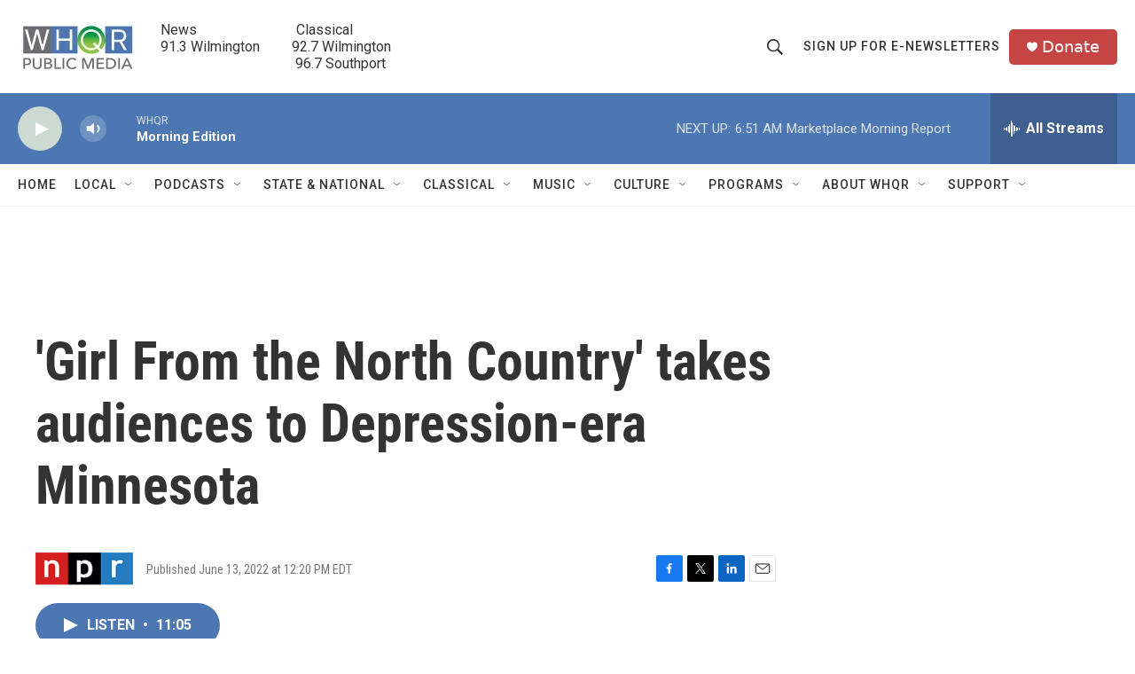

--- FILE ---
content_type: text/html; charset=utf-8
request_url: https://www.google.com/recaptcha/api2/aframe
body_size: 265
content:
<!DOCTYPE HTML><html><head><meta http-equiv="content-type" content="text/html; charset=UTF-8"></head><body><script nonce="LG3JuUAUdm1Co0cwL-28sw">/** Anti-fraud and anti-abuse applications only. See google.com/recaptcha */ try{var clients={'sodar':'https://pagead2.googlesyndication.com/pagead/sodar?'};window.addEventListener("message",function(a){try{if(a.source===window.parent){var b=JSON.parse(a.data);var c=clients[b['id']];if(c){var d=document.createElement('img');d.src=c+b['params']+'&rc='+(localStorage.getItem("rc::a")?sessionStorage.getItem("rc::b"):"");window.document.body.appendChild(d);sessionStorage.setItem("rc::e",parseInt(sessionStorage.getItem("rc::e")||0)+1);localStorage.setItem("rc::h",'1768993840925');}}}catch(b){}});window.parent.postMessage("_grecaptcha_ready", "*");}catch(b){}</script></body></html>